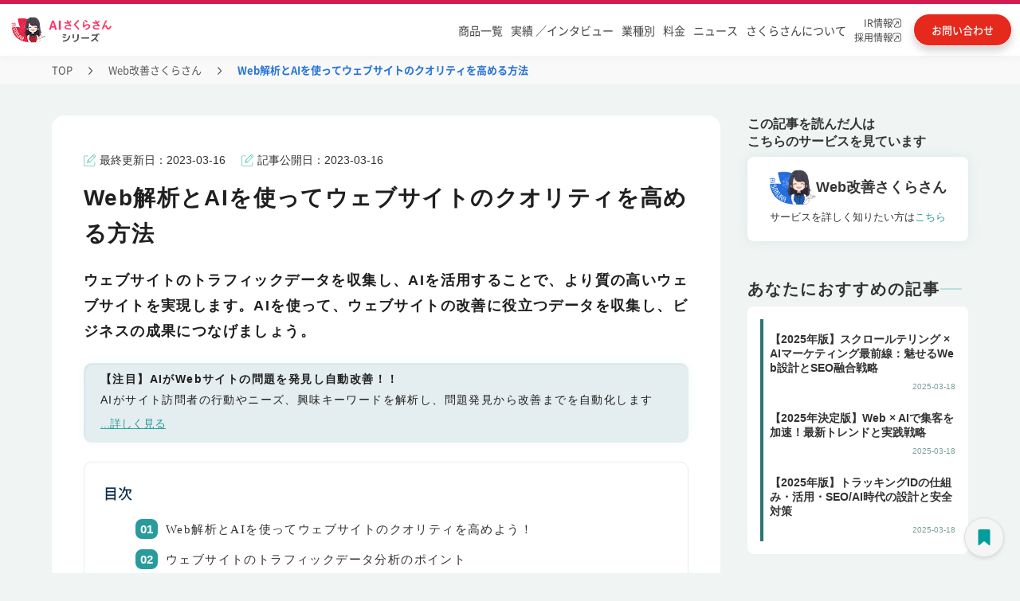

--- FILE ---
content_type: text/html
request_url: https://www.tifana.ai/article/furumai-article-0141
body_size: 17093
content:
<!DOCTYPE html><!-- Last Published: Fri Jan 09 2026 08:04:23 GMT+0000 (Coordinated Universal Time) --><html data-wf-domain="www.tifana.ai" data-wf-page="63d760a3a7491d788a8a0e87" data-wf-site="604c645b9d1aac4850562589" lang="ja" data-wf-collection="63d760a3a7491d0f1b8a0dd2" data-wf-item-slug="furumai-article-0141"><head><meta charset="utf-8"/><title>Web解析とAIを使ってウェブサイトのクオリティを高める方法 | Web改善さくらさん | AIさくらさん</title><meta content="ウェブサイトのトラフィックデータを収集し、AIを活用することで、より質の高いウェブサイトを実現します。AIを使って、ウェブサイトの改善に役立つデータを収集し、ビジネスの成果につなげましょう。" name="description"/><meta content="Web解析とAIを使ってウェブサイトのクオリティを高める方法" property="og:title"/><meta content="ウェブサイトのトラフィックデータを収集し、AIを活用することで、より質の高いウェブサイトを実現します。AIを使って、ウェブサイトの改善に役立つデータを収集し、ビジネスの成果につなげましょう。" property="og:description"/><meta content="https://cdn.prod.website-files.com/607295bb6e5c311c3b8e3522/63d3a539212f2251f9e24758_purpose_OGP.webp" property="og:image"/><meta content="Web解析とAIを使ってウェブサイトのクオリティを高める方法" property="twitter:title"/><meta content="ウェブサイトのトラフィックデータを収集し、AIを活用することで、より質の高いウェブサイトを実現します。AIを使って、ウェブサイトの改善に役立つデータを収集し、ビジネスの成果につなげましょう。" property="twitter:description"/><meta content="https://cdn.prod.website-files.com/607295bb6e5c311c3b8e3522/63d3a539212f2251f9e24758_purpose_OGP.webp" property="twitter:image"/><meta property="og:type" content="website"/><meta content="summary_large_image" name="twitter:card"/><meta content="width=device-width, initial-scale=1" name="viewport"/><link href="https://cdn.prod.website-files.com/604c645b9d1aac4850562589/css/ai-site-project.shared.b72dabbaf.min.css" rel="stylesheet" type="text/css" integrity="sha384-ty2ruvWC3je+kWLQy+cKLUX35VvsI+SlfpLWJ1wZYczV8s1BfrcraY/TgCdpKthJ" crossorigin="anonymous"/><script type="text/javascript">!function(o,c){var n=c.documentElement,t=" w-mod-";n.className+=t+"js",("ontouchstart"in o||o.DocumentTouch&&c instanceof DocumentTouch)&&(n.className+=t+"touch")}(window,document);</script><link href="https://cdn.prod.website-files.com/604c645b9d1aac4850562589/62429f3ff56e6c7f78f2f890_icon_32%C3%9732.png" rel="shortcut icon" type="image/x-icon"/><link href="https://cdn.prod.website-files.com/604c645b9d1aac4850562589/6242a0b87b1530f049e57f97_icon_256%C3%97256.png" rel="apple-touch-icon"/><link href="https://www.tifana.ai/article/furumai-article-0141" rel="canonical"/><link rel="preconnect" href="https://assets.website-files.com/" crossorigin>
<!-- Google Tag Manager -->
<script defer>(function(w,d,s,l,i){w[l]=w[l]||[];w[l].push({'gtm.start':
  new Date().getTime(),event:'gtm.js'});var f=d.getElementsByTagName(s)[0],
  j=d.createElement(s),dl=l!='dataLayer'?'&l='+l:'';j.async=true;j.src=
  'https://www.googletagmanager.com/gtm.js?id='+i+dl;f.parentNode.insertBefore(j,f);
  })(window,document,'script','dataLayer','GTM-5SLMXBQ');</script>
  <!-- End Google Tag Manager -->

<!-- Google tag (gtag.js) -->
<script defer src="https://www.googletagmanager.com/gtag/js?id=AW-10810238942"></script>
<script defer>
 window.addEventListener( 'load', function(){
  window.dataLayer = window.dataLayer || [];
  function gtag(){dataLayer.push(arguments);}
  gtag('js', new Date());

  gtag('config', 'AW-10810238942');
 }, false);
</script>
<script defer src="https://ajax.googleapis.com/ajax/libs/jquery/3.7.1/jquery.min.js"></script>
  <style>
    body{font-family: "Helvetica Neue", Arial, "Hiragino Kaku Gothic ProN", "Hiragino Sans", Meiryo, sans-serif;font-display：swap;-webkit-font-feature-settings: 'palt' 1;font-feature-settings: 'palt' 1; text-underline-offset: 4px;}
  
  /* ----------------------------------------------------------------------
   テキストリンク折り返し
  ---------------------------------------------------------------------- */
      a{word-break: break-all;}
  /* ----------------------------------------------------------------------
   ヘッダー
  ---------------------------------------------------------------------- */
      .header{position:relative;font-family:"Segoe UI",Verdana,"游ゴシック",YuGothic,"Hiragino Kaku Gothic ProN",Meiryo,sans-serif;font-display:swap}.header-bar{height:70px;width:100%;transition:.3s}.header-bar-fixed{position:fixed !important;background:#fff !important;border-bottom:solid 1px #c6ded8;top:0;left:0;z-index:999;box-shadow: 0 4px 20px rgba(0, 0, 0, 0.03);}.header-bar-inner{position:relative;margin:0 auto}li{list-style:none}.logo{font-size:26px;overflow:hidden;width:auto}.logo-text{display:table;float:left;table-layout:fixed;word-wrap:break-word}.logo-text a{display:table-cell;vertical-align:middle}.logo-image{position:absolute;top:10px;left:50px;z-index:1}.global-nav{position:absolute;top:15px;width:100%;text-align:right;font-size:14px;font-family:"Segoe UI",Verdana,"游ゴシック",YuGothic,"Hiragino Kaku Gothic ProN",Meiryo,sans-serif}.global-nav ul.menu{position:relative;display:block}.global-nav>ul>li{display:inline-block;font-size:16px;padding:10px 0}.global-nav>ul>li:last-child a{background:linear-gradient(90deg,#ff8b47,#ff7524);border:solid 2px #fff;display:inline;color:#fff;box-shadow:0 1px 3px rgb(0 0 0 / 20%);margin:0 50px 0 8px;border-radius:30px;padding:10px 20px;transition:.3s}.global-nav>ul>li:last-child a:hover{animation:none;opacity:.8;box-shadow:0 5px 25px -5px rgba(0,0,0,.1),0 0 5px rgba(0,0,0,.1)}.global-nav>ul>li>a{line-height:24px;font-weight:500;padding:0 8px;color:#000;text-decoration:none}.global-nav>ul>li:hover{border-bottom:solid 3px #c6ded8}.global-nav>ul>li.menu-item-71:hover{border-bottom:0}.global-nav a{display:block}.menu-item-58 a{border-left:solid 1px #c6ded8;border-right:solid 1px #c6ded8}@keyframes aiAnim{30%{background-position:100% 100%}31%{background-position:left 100%}32%{background:linear-gradient(#fff445,#fff445);background-repeat:no-repeat;background-size:0 2px;background-position:0 100%}100%{background:linear-gradient(#fff445,#fff445);background-repeat:no-repeat;background-size:100% 2px;background-position:0 100%}}.child_menu{width:100%;position:absolute;top:100%;left:0;padding:50px 30px 50px;color:#333;background:rgba(255,255,255,1);box-shadow:0 3px 5px 0 rgb(1 180 187 / 8%);display:none}.menu-item-16201:hover .child_menu{visibility:visible}.menu-item-58:hover .child_menu{visibility:visible}.menu-item-58 .child_menu a{border:0}.global-nav>ul>li.g-nav-mega{cursor:default}@media only screen and (max-width:1540px){.global-nav>ul>li:last-child a{margin-right:0}.logo-image{left:0}.global-nav>ul>li>a{padding:0 10px}}@media only screen and (min-width:769px){.contact-mail-button{display:none}}@media only screen and (max-width:1200px){.global-nav>ul>li:last-child a{margin-left:.5vw}}.sub-gnav{margin:10px auto 0;width:315px;padding:0;display:inline-block;justify-content:space-around;align-items:center;text-align:left;vertical-align:top}.sub-gnav a{display:flex;align-items:center;padding:12px 5px 12px 20px;font-size:17px;font-weight:500;color:#000;line-height:18px;text-decoration:none;background-repeat:no-repeat;background-position-y:center;background-position-x:28px;text-align:left;background-size:40px;transition:all .3s}.sub-gnav a.gnav-red{font-size:18px;line-height:16px;font-weight:bold;padding:12px 12px 12px 50px;border-color:#e83950;border-width:2px;position:relative;width:auto;background-image:none}.sub-gnav a.gnav-red:hover{opacity:.7}.sub-gnav a.gnav-red p{margin-bottom:0}.sub-gnav a.gnav-red span{font-size:14px}.sub-gnav a.gnav-red .sub-gnav-mintxt{font-size:8px}.sub-gnav a.gnav-red img.gnav_no1{position:absolute;top:3px;left:4px}.sub-gnav a.gnav-red img.gnav-red_sakura{width:30px}.sub-gnav a span{font-size:12px;letter-spacing:-0.15em;margin-left:3px}.child_menu_box{width:1000px;margin:0 auto}.s-series-ttl{width:885px;margin:0 auto;border-bottom:solid 1px;border-color:#b8e2dd}.s-series-ttl p{text-align:left}.s-series-ttl .nav-aisakura{background-image:url(https://assets.website-files.com/604c645b9d1aac4850562589/62f05f5bb7b0925fc68edce8_121_arr_hoso.svg);background-repeat:no-repeat;background-position:right;padding-right:30px;display:inline-block}.nav-aisakura{color:#000}.sub-gnav a:hover,.sub-gnav a.w--current{background:rgb(92 198 186 / 24%)}.sub-gnav a::before{width:12px;height:12px;margin-right:12px;border-radius:9px;content:""}.sub-gnav a.sub-gnav02::before{background-color:#e9304b}.sub-gnav a.sub-gnav03::before{background-color:#B3186B}.sub-gnav a.sub-gnav04::before{background-color:#5d46d5}.sub-gnav a.sub-gnav05::before{background-color:#43b6ec}.sub-gnav a.sub-gnav06::before{background-color:#fb798a}.sub-gnav a.sub-gnav07::before{background-color:#246edd}.sub-gnav a.sub-gnav08::before{background-color:#2aba70}.sub-gnav a.sub-gnav09::before{background-color:#fc7604}.sub-gnav a.sub-gnav10::before{background-color:#41a9a5}.sub-gnav a.sub-gnav11::before{background-color:#ffbc6e}.sub-gnav a.sub-gnav12::before{background-color:#b2bf02}.sub-gnav a.sub-gnav13::before{background-color:#A776B1}.sub-gnav a.sub-gnav15::before{background-color:#7795C7}.sub-gnav a.sub-gnav16::before{background-color:#F8D527}.sub-gnav a.sub-gnav17::before{background-color:#339EB7}.sub-gnav a.sub-gnav07 img{width:95px}.sub-gnav-button{display:none}@media all and (-ms-high-contrast:none){*::-ms-backdrop,.w-layout-grid,.features_main-2,.worries_main-2,.worries_main,.difference01,.difference02{display:block !important}*::-ms-backdrop,.product_h2,.thanks-h2{color:#fff}*::-ms-backdrop,.series_hukidasi{height:auto}}@media screen and (max-width:767px){.global-nav>ul>li{display:inline-block;font-size:16px;height:50px;padding:0}.sp_top_header .global-nav .product7-wrap{margin:0 !important}}.pd-works-slider-nav .w-slider-dot{width: 0.7em;height: 0.7em;}.pd-works-slider-nav .w-active{background-color: #2A7575!important;}</style>

<meta name="google-site-verification" content="g8w0hTCMugha2eC4WxayW5AowQHVj_MCgJU-OsENxUw" />
<meta name="viewport" content="width=device-width, initial-scale=1.0">
<meta name="keywords" content="AIさくらさん, AIチャットボット, 社内問い合わせ, 社内FAQ, アバター接客, 落とし物管理, メンタルヘルス, カスハラ対策, 稟議決裁, マイナンバー, 観光案内, Web改善, 営業, 音声ボット, 自動電話応答, 特許取得AI, 国内導入実績No.1">
<meta name="author" content="株式会社ティファナ・ドットコム">
<script type="application/ld+json">
{
  "@context": "https://schema.org",
  "@type": "Article",
  "mainEntityOfPage": {
    "@type": "WebPage",
    "@id": "https://www.tifana.ai/case/furumai-article-0141"
  },
  "headline": "Web解析とAIを使ってウェブサイトのクオリティを高める方法 | Web改善さくらさん | AIさくらさん | AIチャットボット・アバター接客でDX推進",
  "description": "ウェブサイトのトラフィックデータを収集し、AIを活用することで、より質の高いウェブサイトを実現します。AIを使って、ウェブサイトの改善に役立つデータを収集し、ビジネスの成果につなげましょう。",
  "image": "https://cdn.prod.website-files.com/607295bb6e5c311c3b8e3522/63d3a539212f2251f9e24758_purpose_OGP.webp",
  "author": {
    "@type": "Person",
    "name": "渋谷さくら"
  },  
  "publisher": {
    "@type": "Organization",
    "name": "ティファナ・ドットコム"
  },
  "datePublished": "Mar 16, 2023"
}
</script><script type="text/javascript">window.__WEBFLOW_CURRENCY_SETTINGS = {"currencyCode":"USD","symbol":"$","decimal":".","fractionDigits":2,"group":",","template":"{{wf {\"path\":\"symbol\",\"type\":\"PlainText\"} }} {{wf {\"path\":\"amount\",\"type\":\"CommercePrice\"} }} {{wf {\"path\":\"currencyCode\",\"type\":\"PlainText\"} }}","hideDecimalForWholeNumbers":false};</script></head><body class="article-body"><div data-animation="default" data-collapse="medium" data-duration="400" data-easing="ease" data-easing2="ease" role="banner" class="n_headder w-nav"><div class="n_header_block"><div class="n_header_block_f"><div class="n_header_block_l"><div class="menu-button-8 w-nav-button"><img src="https://cdn.prod.website-files.com/604c645b9d1aac4850562589/6837eb1e0dc7435cea203e7c_sp_menu.svg" loading="lazy" id="sp_menu_o" alt="" class="sp_menu_o"/><img src="https://cdn.prod.website-files.com/604c645b9d1aac4850562589/6837eb246497a23937bf3172_sp_menu_c.svg" loading="lazy" alt="" class="sp_menu_c"/><div class="nemu_txt">MENU</div></div><div class="n_header_logo"><a id="header_logo" href="/" class="header_home_link w-inline-block"><img src="https://cdn.prod.website-files.com/604c645b9d1aac4850562589/682d67abad2f59e22bce912a_sakura_series_logo.png" loading="lazy" alt="AIさくらさんシリーズ" class="n_header_sakura-logo_pc"/><img src="https://cdn.prod.website-files.com/604c645b9d1aac4850562589/682d85559f4b9123d8f17f1c_sakura_series_logo_sp.png" loading="lazy" alt="AIさくらさんシリーズ" class="n_header_sakura-logo_sp"/></a></div><div class="n_headder_swichi dis-none"><a id="header_corporate_select_pc" href="/" class="n_headder_swichi_left w-inline-block"><div class="n_headder_swichi_on_txt">企業<span class="n_headder_swichi_left_txt_span">向け</span></div></a><a id="header_municipal_select_pc" href="/lg-product" class="n_headder_swichi_right w-inline-block"><div class="n_headder_swichi_lg_off_txt">自治体<span class="n_headder_swichi_left_txt_span">向け</span></div></a></div></div><div class="n_header_block_r"><nav role="navigation" class="n_header_block_menu w-nav-menu"><ul role="list" class="n_header_menu"><li data-w-id="029a959d-6143-e9b3-9dd1-d4d45eaa27f9" class="n_header_menu_item n_headder_menu_bg_red"><a id="header_product" href="https://sakura.tifana.ai/" class="n_headder_menu_link n_header_sp_b_none">商品一覧</a><div class="n_headder_swichi_sp"><a id="header_corporate_select_sp" href="/" class="n_headder_swichi_left_sp w-inline-block"><div class="n_headder_swichi_on_txt_sp">企業<span class="n_headder_swichi_left_txt_span">向け</span></div></a><a id="header_municipal_select_sp" href="/lg-product" class="n_headder_swichi_right_sp w-inline-block"><div class="n_headder_swichi_lg_off_txt_sp">自治体<span class="n_headder_swichi_left_txt_span">向け</span></div></a></div><div class="headder-service-menu"><div class="headder-service-menu-block"><div class="headder-service-menu-top-link"><a id="header_aisakura_series_pc" href="/" class="headder-service-menu-top-link-txt-block w-inline-block"><div class="headder-service-menu-top-link-txt">AIさくらさんシリーズTOPはこちら</div><img src="https://cdn.prod.website-files.com/604c645b9d1aac4850562589/67ff6a5f36edf515f1d3aa72_headder_arrow.svg" loading="lazy" alt="" class="headder-service-menu-top-link-arrow"/></a></div><div class="w-layout-grid headder-service-menu-list"><a id="header_aifaqsystem" href="https://sakura.tifana.ai/aifaqsystem" class="headder-service-menu-list-item w-node-_029a959d-6143-e9b3-9dd1-d4d45eaa2804-5eaa27f7 w-inline-block"><div class="n_headder_menu_maru1"></div><div class="n_headder_menu_txt">AIチャットボット</div></a><a id="header_aichatbot" href="https://sakura.tifana.ai/aichatbot" class="headder-service-menu-list-item w-node-_029a959d-6143-e9b3-9dd1-d4d45eaa2808-5eaa27f7 w-inline-block"><div class="n_headder_menu_maru2"></div><div class="n_headder_menu_txt">社内問い合わせ</div></a><a id="header_personchat" href="https://sakura.tifana.ai/personchat" class="headder-service-menu-list-item w-node-_029a959d-6143-e9b3-9dd1-d4d45eaa280c-5eaa27f7 w-inline-block"><div class="n_headder_menu_maru3"></div><div class="n_headder_menu_txt">アバター接客</div></a><a id="header_reception" href="https://sakura.tifana.ai/reception" class="headder-service-menu-list-item w-node-_029a959d-6143-e9b3-9dd1-d4d45eaa2810-5eaa27f7 w-inline-block"><div class="n_headder_menu_maru4"></div><div class="n_headder_menu_txt">AI電話対応</div></a><a id="header_reception_medical" href="https://sakura.tifana.ai/reception-hospital" class="headder-service-menu-list-item w-node-_0c01d17c-9892-2ae1-5c61-1f649cb38cdd-5eaa27f7 w-inline-block"><div class="n_headder_menu_maru4"></div><div class="n_headder_menu_txt">AI電話対応（医療向け）</div></a><a id="header_lostandfound" href="https://sakura.tifana.ai/lostandfound" class="headder-service-menu-list-item w-node-_029a959d-6143-e9b3-9dd1-d4d45eaa2814-5eaa27f7 w-inline-block"><div class="n_headder_menu_maru5"></div><div class="n_headder_menu_txt">落とし物管理</div></a><a id="header_mental" href="https://sakura.tifana.ai/mental" class="headder-service-menu-list-item w-node-_029a959d-6143-e9b3-9dd1-d4d45eaa2818-5eaa27f7 w-inline-block"><div class="n_headder_menu_maru6"></div><div class="n_headder_menu_txt">メンタルヘルス</div></a><a id="header_customerharassment" href="https://sakura.tifana.ai/customerharassment" class="headder-service-menu-list-item w-node-_029a959d-6143-e9b3-9dd1-d4d45eaa281c-5eaa27f7 w-inline-block"><div class="n_headder_menu_maru7"></div><div class="n_headder_menu_txt">カスハラ対策</div></a><a id="header_approval" href="https://sakura.tifana.ai/approval" class="headder-service-menu-list-item w-node-_029a959d-6143-e9b3-9dd1-d4d45eaa2820-5eaa27f7 w-inline-block"><div class="n_headder_menu_maru8"></div><div class="n_headder_menu_txt">稟議決裁</div></a><a id="header_scheduleadjustment" href="https://sakura.tifana.ai/scheduleadjustment" class="headder-service-menu-list-item w-node-_029a959d-6143-e9b3-9dd1-d4d45eaa2824-5eaa27f7 w-inline-block"><div class="n_headder_menu_maru9"></div><div class="n_headder_menu_txt">日程調整</div></a><a id="header_interview" href="https://sakura.tifana.ai/interview" class="headder-service-menu-list-item w-node-_029a959d-6143-e9b3-9dd1-d4d45eaa2828-5eaa27f7 w-inline-block"><div class="n_headder_menu_maru10"></div><div class="n_headder_menu_txt">面接サポート</div></a><a id="header_aireception" href="https://sakura.tifana.ai/aireception" class="headder-service-menu-list-item w-node-_029a959d-6143-e9b3-9dd1-d4d45eaa282c-5eaa27f7 w-inline-block"><div class="n_headder_menu_maru11"></div><div class="n_headder_menu_txt">受付</div></a><a id="header_mynumber" href="https://sakura.tifana.ai/my-number" class="headder-service-menu-list-item w-node-_029a959d-6143-e9b3-9dd1-d4d45eaa2830-5eaa27f7 w-inline-block"><div class="n_headder_menu_maru12"></div><div class="n_headder_menu_txt">マイナンバー</div></a><a id="header_odemobi" href="https://sakura.tifana.ai/odemobi" class="headder-service-menu-list-item w-node-_029a959d-6143-e9b3-9dd1-d4d45eaa2834-5eaa27f7 w-inline-block"><div class="n_headder_menu_maru13"></div><div class="n_headder_menu_txt">おでかけモビ</div></a><a id="header_furumai" href="https://sakura.tifana.ai/furumai" class="headder-service-menu-list-item w-node-_029a959d-6143-e9b3-9dd1-d4d45eaa2838-5eaa27f7 w-inline-block"><div class="n_headder_menu_maru14"></div><div class="n_headder_menu_txt">Web改善</div></a><a id="header_sales" href="https://sakura.tifana.ai/sales" class="headder-service-menu-list-item last-item w-node-_029a959d-6143-e9b3-9dd1-d4d45eaa283c-5eaa27f7 w-inline-block"><div class="n_headder_menu_maru15"></div><div class="n_headder_menu_txt">営業</div></a><a id="header_agent" href="https://sakura.tifana.ai/agent" class="headder-service-menu-list-item last-item w-node-_62698e1d-fda1-0805-8bdf-9262c20eae65-5eaa27f7 w-inline-block"><div class="n_headder_menu_maru17"></div><div class="n_headder_menu_txt">AIエージェント</div></a><a id="header_mimamori" href="https://sakura.tifana.ai/mimamori" class="headder-service-menu-list-item last-item w-node-_1354081b-8121-bacb-2789-c3ab30dfe67c-5eaa27f7 w-inline-block"><div class="n_headder_menu_maru18"></div><div class="n_headder_menu_txt">見守り</div></a><a id="header_mimamori" href="https://sakura.tifana.ai/clinic" class="headder-service-menu-list-item last-item w-node-_5186671d-74dd-1741-e93a-e24d6cefa2a0-5eaa27f7 w-inline-block"><div class="n_headder_menu_maru19"></div><div class="n_headder_menu_txt">クリニック</div></a><a href="https://sakura.tifana.ai/marine" class="headder-service-menu-list-item last-item w-inline-block"><div class="n_headder_menu_maru16"></div><div class="n_headder_menu_txt">Marine Sakura（フェリー・港）</div></a></div></div><div class="headder-price"><div class="headder-price-cont"><div class="headder-price-cont-l"><div class="headder-price-tit">AIさくらさんは<br/><span class="headder-price-tit-span">シンプルな料金体系</span></div></div><div class="headder-price-cont-c"><div class="headder-price-cont-c-txt">初期費用</div><div class="text-block-75555756">+</div><div class="headder-price-cont-c-txt">月額費用</div></div><div class="headder-price-cont-r"><a id="header_contact_pc2" href="https://www.tifana.ai/document/price-aialmighty" class="headder-price-cont-btn">お問い合わせ</a></div></div></div></div></li><li data-w-id="029a959d-6143-e9b3-9dd1-d4d45eaa2840" class="n_header_menu_item w100 n_header_sp_b_top_side"><a id="header_works_colleague-interview" href="/works" class="n_headder_menu_link tablet-none">実績 ／インタビュー</a><div class="headder-interview-menu"><div class="headder-service-menu-block"><div class="w-layout-grid headder-interview-menu-list"><a id="header_works" href="/works" class="headder-service-menu-list-item w-node-_029a959d-6143-e9b3-9dd1-d4d45eaa2846-5eaa27f7 w-inline-block"><div class="interview-maru"></div><div class="n_headder_menu_txt">制作実績一覧</div></a><a id="header_colleague-interview" href="/colleague-interview" class="headder-service-menu-list-item n_header_sp_b_none w-node-_029a959d-6143-e9b3-9dd1-d4d45eaa284a-5eaa27f7 w-inline-block"><div class="interview-maru"></div><div class="n_headder_menu_txt">導入企業インタビュー</div></a></div></div></div></li><li class="n_header_menu_item"><a id="header_case" href="/case" class="n_headder_menu_link n_header_sp_b_left">業種別</a></li><li class="n_header_menu_item"><a id="header_fee" href="/plan" class="n_headder_menu_link n_header_sp_b_right">料金</a></li><li class="n_header_menu_item"><a id="header_news" href="/news" class="n_headder_menu_link n_header_sp_b_left">ニュース</a></li><li class="n_header_menu_item"><a id="header_sakura_private_pc" href="/brand" class="n_headder_menu_link n_header_sp_b_right sp-none">さくらさんについて</a><a id="header_sakura_private_sp" href="/brand" class="n_headder_menu_link n_header_sp_b_right pc-none">さくらさんについて</a></li><li class="n_header_menu_item n_headder_menu_item_blank"><a id="header_ir" href="https://heroz.co.jp/ir/" target="_blank" class="n_headder_menu_link_row2 w-inline-block"><div class="n_headder_menu_link_row2_txt">IR情報<br/></div><img src="https://cdn.prod.website-files.com/604c645b9d1aac4850562589/682d6f773b583eb12d653456_blank_icon.svg" loading="lazy" alt="別タブで開く"/></a><a id="header_tifana_recruit" href="https://recruit.tifana.com/" target="_blank" class="n_headder_menu_link_row2 w-inline-block"><div class="n_headder_menu_link_row2_txt">採用情報<br/></div><img src="https://cdn.prod.website-files.com/604c645b9d1aac4850562589/682d6f773b583eb12d653456_blank_icon.svg" loading="lazy" alt="別タブで開く"/></a></li></ul></nav><a id="header_plan" href="/document/price-aifaqsystem" class="header_downlord w-inline-block"><div class="header_downlord_txt_pc">料金・資料<br/>ダウンロード</div><img src="https://cdn.prod.website-files.com/604c645b9d1aac4850562589/682d83b70eb0cecdd3925c1d_download_icon.svg" loading="lazy" alt="" class="header_downlord_img"/><div class="header_downlord_txt_sp">料金・資料<br/></div></a><a id="header_contact" href="https://www.tifana.ai/document/price-aialmighty" class="header_contact w-inline-block"><div class="header_contact_txt_pc">お問い合わせ</div><img src="https://cdn.prod.website-files.com/604c645b9d1aac4850562589/682d83b70ecdafaf0fb28507_contact_icon.svg" loading="lazy" alt="お問い合わせ" class="header_contact_img"/><div class="header_contact_txt_sp">お問い合わせ</div></a></div></div></div><div class="w-embed"><style>
.w-nav-overlay{
background: #00000080;
}
.w--open .sp_menu_c{
display:block;
}
.w--open .sp_menu_o{
display:none;
}
</style></div></div><div class="pc-pankuzu"><div class="pankuzu-ct"><a href="/" class="pankuzu_link">TOP</a><img src="https://cdn.prod.website-files.com/604c645b9d1aac4850562589/66fdf9e2837d45b0ed843eec_9.svg" loading="lazy" alt="&gt;" class="pankuzu_slash"/><a href="https://www.tifana.ai/products/furumai" class="pankuzu_link">Web改善さくらさん</a><img src="https://cdn.prod.website-files.com/604c645b9d1aac4850562589/66fdf9e2837d45b0ed843eec_9.svg" loading="lazy" alt="&gt;" class="pankuzu_slash"/><div class="pankuzu_nolink">Web解析とAIを使ってウェブサイトのクオリティを高める方法</div></div></div><div class="article_section"><div class="article_block"><div class="case_column_read_inn"><div class="case_main_columns w-row"><div class="article_column_left w-col w-col-9 w-col-stack"><div class="article_back"><div class="case_date_area_2cl sp-non w-row"><div class="case_date_area_2cl_left w-col w-col-6 w-col-stack"><div class="w-layout-grid article_date_block"><div id="w-node-_0a4faa30-9174-ae2f-6756-dbc149833382-8a8a0e87" class="case_update_block"><img src="https://cdn.prod.website-files.com/604c645b9d1aac4850562589/62b3032049bce6c373e5f571_edit%201.png" loading="lazy" alt="ペンアイコン" class="article_last_date_icon"/><div class="article_last_update">最終更新日：</div><div class="article_date_cms">2023-03-16</div></div><div id="w-node-_0a4faa30-9174-ae2f-6756-dbc149833388-8a8a0e87" class="case_update_block"><img src="https://cdn.prod.website-files.com/604c645b9d1aac4850562589/62b3032049bce6c373e5f571_edit%201.png" loading="lazy" width="7.5" alt="ペンアイコン" class="article_last_date_icon"/><div class="article_last_update">記事公開日：</div><div class="article_date_cms">2023-03-16</div></div></div></div><div class="case_sns_icon w-col w-col-6 w-col-stack"></div></div><h1 class="article_h1">Web解析とAIを使ってウェブサイトのクオリティを高める方法</h1><div class="case_date_area_2cl pc-non w-row"><div class="case_date_area_2cl_left w-col w-col-6 w-col-stack"><div class="w-layout-grid article_date_block"><div id="w-node-aab30e73-847b-cb6a-fda1-f91ca6065e1b-8a8a0e87" class="case_update_block"><img src="https://cdn.prod.website-files.com/604c645b9d1aac4850562589/62b3032049bce6c373e5f571_edit%201.png" loading="lazy" alt="ペンアイコン" class="article_last_date_icon"/><div class="article_last_update">更新日：</div><div class="article_date_cms">2023-03-16</div></div><div id="w-node-aab30e73-847b-cb6a-fda1-f91ca6065e20-8a8a0e87" class="case_update_block"><img src="https://cdn.prod.website-files.com/604c645b9d1aac4850562589/62b3032049bce6c373e5f571_edit%201.png" loading="lazy" width="7.5" alt="ペンアイコン" class="article_last_date_icon"/><div class="article_last_update">公開日：</div><div class="article_date_cms">2023-03-16</div></div></div></div><div class="case_sns_icon w-col w-col-6 w-col-stack"></div></div><h2 class="article_read">ウェブサイトのトラフィックデータを収集し、AIを活用することで、より質の高いウェブサイトを実現します。AIを使って、ウェブサイトの改善に役立つデータを収集し、ビジネスの成果につなげましょう。</h2><div class="article_column_area"><div class="article_column_inn"><div class="article_inner"><p class="article_inn_text">【注目】AIがWebサイトの問題を発見し自動改善！！</p><p class="article_inn_text_free">AIがサイト訪問者の行動やニーズ、興味キーワードを解析し、問題発見から改善までを自動化します</p><a id="article_transition_link01" href="https://www.tifana.ai/products/furumai" class="service_contents_link w-inline-block"><p class="block-article-link">...詳しく見る</p></a></div></div></div><div class="post-outline article_margin"><div class="text-block-75555647">目次</div><div class="toc"></div></div><div class="article_content w-richtext"><h2>Web解析とAIを使ってウェブサイトのクオリティを高めよう！</h2><p>現代のビジネスにおいて、ウェブサイトは重要な役割を担っています。</p><p>しかし、ウェブサイトを制作するだけでなく、そのウェブサイトのクオリティを高めることが大切です。そのためには、Web解析とAIを活用することが有効です。</p><p>‍</p><h2>ウェブサイトのトラフィックデータ分析のポイント</h2><p>まず、Web解析を使ってウェブサイトのトラフィックデータを収集しましょう。</p><p>Google Analyticsなどのツールを利用すれば、アクセス数や滞在時間、ページビュー数などの詳細な情報が得られます。これらの情報を分析することで、ウェブサイトの利用者がどのようなニーズを持っているのかを理解することができます。</p><p>‍</p><h2>AI技術を使ったウェブサイトの改善戦略</h2><p>そして、AIを活用して、ウェブサイトを改善するための戦略を立てましょう。</p><p>例えば、機械学習を使って、ウェブサイトのコンテンツやレイアウトを最適化することができます。また、自然言語処理を使って、ウェブサイトの検索機能を改善することもできます。</p><p>これらの技術を活用することで、ウェブサイトの利用者が求める情報を的確に提供することができます。</p><p>‍</p><h2>AIを活用してウェブサイトの品質管理を効率化しよう</h2><p>さらに、AIを使って、ウェブサイトのクオリティを維持することもできます。</p><p>例えば、自動テストを使って、ウェブサイトの機能や品質をチェックすることができます。これによって、バグを発見して修正することができます。</p><p>また、AIを使って、ウェブサイトのセキュリティを強化することもできます。不審なアクセスを検出することで、セキュリティリスクを最小限に抑えることができます。</p><p>‍</p><h2>クオリティ向上に必要なWeb解析とAIの活用</h2><p>以上のように、Web解析とAIを活用することで、ウェブサイトのクオリティを高めることができます。</p><p>ウェブサイトの利用者が求める情報を正確に提供し、高品質なウェブサイトを維持することで、ビジネスの成果につなげましょう！</p><p>‍</p></div><div class="article-cv-box"><div class="article-botton-uptext-box w-condition-invisible"><h3 class="heading-90 w-dyn-bind-empty"></h3><p class="article-botton-uptext w-dyn-bind-empty"></p></div><a href="https://www.tifana.ai/products/furumai" class="main-box-botton-pc new-product-top-link-pink inner_link_aproval w-inline-block"><div class="div-block-216"><div class="text-block-75555707">Web改善さくらさん</div><div class="text-block-75555708">について詳しくはこちら</div></div></a></div><div class="article-favo"><h3 class="article-h3">あなたにおすすめの記事</h3><div class="article-under-favo"><div class="w-dyn-list"><div role="list" class="collection-list-13 w-dyn-items"><div role="listitem" class="collection-item-25 w-dyn-item"><a href="/article/furumai-article-0004" class="article-under-link w-inline-block"><div class="article-under-bar"></div><p class="article-favo-text">飲食店のWebサイト活用術：売上アップのための成功ノウハウ</p></a></div><div role="listitem" class="collection-item-25 w-dyn-item"><a href="/article/furumai-article-0001" class="article-under-link w-inline-block"><div class="article-under-bar"></div><p class="article-favo-text">SEO対策って何！？SEOについて徹底解説！！！！</p></a></div><div role="listitem" class="collection-item-25 w-dyn-item"><a href="/article/furumai-article-0002" class="article-under-link w-inline-block"><div class="article-under-bar"></div><p class="article-favo-text">WEBのアクセス解析が一瞬で完了！？そんな裏技があったのか・・・</p></a></div></div></div></div><div class="article-under-favo w-condition-invisible"><div class="w-dyn-list"><div class="empty-state-3 w-dyn-empty"></div></div></div><div class="article-under-favo w-condition-invisible"><a href="/article/furumai-article-0141" aria-current="page" class="article-under-link w-inline-block w--current"><div class="article-under-bar underbar-ol"></div><p class="article-favo-text">Web解析とAIを使ってウェブサイトのクオリティを高める方法</p></a><div class="list-indent w-dyn-list"><div class="empty-state-3 w-dyn-empty"></div></div></div></div><div class="w-layout-vflex contact_demo_btnarea"><div class="w-layout-vflex contact_demo_link_w350"><div class="w-layout-vflex contact_demo_link_box"><a id="top_contact01_demo" href="/document/price-aialmighty?demo=1" class="contact_demo_link">資料ダウンロード</a></div></div></div><div class="article_sakurasan_profiel"><div class="sakurasan_profiel_inn"><div class="case_sakurasan_profiel_inner_inn"><img src="https://cdn.prod.website-files.com/604c645b9d1aac4850562589/62b595ebfc5a3363aed48bc4_sakura-icon-cl.png" loading="lazy" width="45" alt="さくらさん" class="column_pro_img"/><div class="sakurasan_profiel_inne"><p class="paragraph-49">AIさくらさん（澁谷さくら）</p><p class="sakurasan_profiel_p">ChatGPTや生成AIなど最新AI技術で、DX推進チームを柔軟にサポート。5分野のAI関連特許、品質保証・クラウドセキュリティISOなどで高品質を約束します。御社の業務内容に合わせて短期間で独自カスタマイズ・個別チューニングしたサービスを納品。登録・チューニングは完全自動対応で、運用時のメンテナンスにも手間が一切かかりません。</p></div></div><div class="sakurasan_profiel_sns"><div class="sakurasan_profielsns-_sns"><a href="https://twitter.com/sakurasan_ai" class="sakurasan_profiel_sns_mark w-inline-block"><img src="https://cdn.prod.website-files.com/604c645b9d1aac4850562589/62b58c3a697183136daf64f5_sakurasan_profiel_twitter.png" loading="lazy" alt="Twitter" class="sakurasan_profiel_sns_image"/></a><a href="https://www.instagram.com/sakurasan_ai/" class="sakurasan_profiel_sns_mark w-inline-block"><img src="https://cdn.prod.website-files.com/604c645b9d1aac4850562589/62b58c3ad640112ee81adf5b_sakurasan_profiel_instagram.png" loading="lazy" alt="Instagram" class="sakurasan_profiel_sns_image"/></a><a href="https://www.youtube.com/channel/UClGAD6rQnYucY57OmPqxXbA" class="sakurasan_profiel_sns_mark w-inline-block"><img src="https://cdn.prod.website-files.com/604c645b9d1aac4850562589/62b58c3a8668ac45a13eca57_sakurasan_profiel_youtube.png" loading="lazy" alt="Youtube" class="sakurasan_profiel_sns_image"/></a><a href="https://www.facebook.com/Tifanacom/" class="sakurasan_profiel_sns_mark w-inline-block"><img src="https://cdn.prod.website-files.com/604c645b9d1aac4850562589/62b58c3aabc60839c7fd1b52_sakurasan_profiel_facebook.png" loading="lazy" alt="facebook" class="sakurasan_profiel_sns_image"/></a></div><div class="sakurasan_profiel_detail non-style"><a href="/tag/aisakura" class="sakurasan_profiel_link w-inline-block"><p class="paragraph-44">AIさくらさんの記事を見る</p><div class="sakurasan_profiel_link_sankaku">＞</div></a></div></div></div></div><div class="article_sakurasan_service"><h2 class="article_h2">関連サービス</h2><a id="article_transition_link02" href="https://www.tifana.ai/products/furumai" class="article-block-link w-inline-block"><div class="column_last"><div class="sakurasan_service_inner_inn"><img src="https://cdn.prod.website-files.com/607295bb6e5c311c3b8e3522/63d2312a07ec5f1e6b07c055_sakura_icon_06.webp" loading="lazy" alt="https://www.tifana.ai/products/furumai" class="column_smi_img"/><div class="sakurasan_service_inne"><p class="servicfe_a">Web改善さくらさん</p><p class="sakurasan_seminer_p">AIがサイト訪問者の行動やニーズ、興味キーワードを解析し、問題発見から改善までを自動化します</p></div></div><div class="sakurasan_service_detail"><div class="sakurasan_service_detail_inn"><p class="paragraph-44">選ばれる理由を確認する</p><div class="sakurasan_profiel_link_sankaku">＞</div></div></div></div></a></div><div class="kiji_link"><a href="/article" class="link-47">記事一覧へ &gt;</a></div></div></div><div id="kizikou-r" class="article_column_right w-col w-col-3 w-col-stack"><div class="article-column-r"><h4 class="heading-92">この記事を読んだ人は<br/>こちらのサービスを見ています</h4><a href="https://www.tifana.ai/products/furumai" class="link-block-50 w-inline-block"><div class="article-pro-cv-area"><div class="pro-side-cv-logo"><img src="https://cdn.prod.website-files.com/607295bb6e5c311c3b8e3522/63d2312a07ec5f1e6b07c055_sakura_icon_06.webp" loading="lazy" alt="https://www.tifana.ai/products/furumai" class="column_smi_img"/><p class="side-logo-mame">Web改善さくらさん</p></div><p class="side-cv-text">サービスを詳しく知りたい方は<span class="text-span-374">こちら</span></p></div></a><div class="article-side-block none-style mt32"><div class="article_side_tittle_block"><h4 class="article-product-h4">あなたにおすすめの記事</h4><div class="article-r-line-2"></div></div><div id="connection_on" class="article-favo-list-block favo-at w-condition-invisible"><div class="article-wrap w-dyn-list"><div class="empty-state-2 w-dyn-empty"><div class="side-article-nav-list-2"><div class="article-side-nav"><div class="article-side-nav-greenline"></div><div class="article-side-nav-textarea"><p class="article-side-nav-text mt0">おすすめ記事がありません</p></div></div></div></div></div></div><div id="connection_on" class="article-favo-list-block favo-at"><div class="article-wrap w-dyn-list"><div role="list" class="connection_on w-dyn-items"><div role="listitem" class="w-dyn-item"><div class="side-article-nav-list"><a href="/article/furumai-article-0109" class="side-article-nav-lin w-inline-block"><div class="article-side-nav"><div class="article-side-nav-greenline"></div><div class="article-side-nav-textarea"><p class="article-side-nav-text">【2025年版】スクロールテリング × AIマーケティング最前線：魅せるWeb設計とSEO融合戦略</p><div class="article-side-nav-date">2025-03-18</div></div></div></a><div class="div-block-214"></div></div></div><div role="listitem" class="w-dyn-item"><div class="side-article-nav-list"><a href="/article/furumai-article-0322" class="side-article-nav-lin w-inline-block"><div class="article-side-nav"><div class="article-side-nav-greenline"></div><div class="article-side-nav-textarea"><p class="article-side-nav-text">【2025年決定版】Web × AIで集客を加速！最新トレンドと実践戦略</p><div class="article-side-nav-date">2025-03-18</div></div></div></a><div class="div-block-214"></div></div></div><div role="listitem" class="w-dyn-item"><div class="side-article-nav-list"><a href="/article/furumai-article-0116" class="side-article-nav-lin w-inline-block"><div class="article-side-nav"><div class="article-side-nav-greenline"></div><div class="article-side-nav-textarea"><p class="article-side-nav-text">【2025年版】トラッキングIDの仕組み・活用・SEO/AI時代の設計と安全対策</p><div class="article-side-nav-date">2025-03-18</div></div></div></a><div class="div-block-214"></div></div></div></div></div></div></div></div></div></div></div></div></div><div id="footer" class="footer"><div class="top22_common_content footer_22_bg2"><a href="https://www.tifana.ai/product" class="footer_tit footer-sp-none">商品一覧</a><div class="footer-row _w-underline footer-sp-none"><div class="footer-column"><div class="footer-service-name">電話対応</div><a href="https://sakura.tifana.ai/reception" class="footer_22_link02">AI電話対応さくらさん</a><a href="https://sakura.tifana.ai/clinic" class="footer_22_link02">クリニックさくらさん</a><a href="https://sakura.tifana.ai/customerharassment" class="footer_22_link02 cht-txt-min">カスハラ対策さくらさん</a><a href="https://sakura.tifana.ai/mimamori" class="footer_22_link02">見守りさくらさん</a><a href="https://sakura.tifana.ai/marine" class="footer_22_link02">Marine Sakura（フェリー・港）</a></div><div class="footer-column"><div class="footer-service-name">チャットボット</div><a href="https://sakura.tifana.ai/aifaqsystem" class="footer_22_link02">AIチャットボットさくらさん</a><a href="https://sakura.tifana.ai/aichatbot" class="footer_22_link02">社内問い合わせさくらさん</a><a href="https://sakura.tifana.ai/sales" class="footer_22_link02">営業さくらさん</a><a href="https://sakura.tifana.ai/furumai" class="footer_22_link02">Web改善さくらさん</a></div><div class="footer-column"><div class="footer-service-name">アバター・遠隔</div><a href="https://sakura.tifana.ai/personchat" class="footer_22_link02">アバター接客さくらさん</a><a href="https://sakura.tifana.ai/aireception" class="footer_22_link02">受付さくらさん</a><a href="https://sakura.tifana.ai/my-number" class="footer_22_link02">マイナンバーさくらさん</a><a href="https://sakura.tifana.ai/mental" class="footer_22_link02">メンタルヘルスさくらさん<br/></a></div><div class="footer-column"><div class="footer-service-name">業種別DX</div><a href="https://sakura.tifana.ai/agent" class="footer_22_link02">AIエージェントさくらさん</a><a href="https://sakura.tifana.ai/lostandfound" class="footer_22_link02">落とし物管理さくらさん</a><a href="https://sakura.tifana.ai/interview" class="footer_22_link02">面接サポートさくらさん</a><a href="https://sakura.tifana.ai/odemobi" class="footer_22_link02">おでかけモビさくらさん</a><a href="https://sakura.tifana.ai/approval" class="footer_22_link02">稟議決裁さくらさん</a><a href="https://sakura.tifana.ai/scheduleadjustment" class="footer_22_link02">日程調整さくらさん</a><a href="https://sakura.tifana.ai/mental" class="footer_22_link02">メンタルヘルスさくらさん<br/></a></div></div><div class="footer-row"><div class="footer-column footer-sp-none"><div class="footer_22_link01">業種／サービス別</div><a href="https://www.tifana.ai/case" class="footer_22_link02">業種／サービス別一覧</a><a href="https://www.tifana.ai/case/8117" class="footer_22_link02 footer_22_link02_cl2_link">介護</a><a href="https://www.tifana.ai/case/8121" class="footer_22_link02 footer_22_link02_cl2_link">イベント</a><a href="https://www.tifana.ai/case/8129" class="footer_22_link02 footer_22_link02_cl2_link">観光</a><a href="https://www.tifana.ai/case/8133" class="footer_22_link02 footer_22_link02_cl2_link">医療</a><a href="https://www.tifana.ai/case/8137" class="footer_22_link02 footer_22_link02_cl2_link">不動産</a><a href="https://www.tifana.ai/case/8141" class="footer_22_link02 footer_22_link02_cl2_link">人材派遣</a><a href="https://www.tifana.ai/case/8157" class="footer_22_link02 footer_22_link02_cl2_link">防犯・警備</a><a href="https://www.tifana.ai/case/8161" class="footer_22_link02 footer_22_link02_cl2_link">製造・流通</a><a href="https://www.tifana.ai/case/8159" class="footer_22_link02 footer_22_link02_cl2_link">商業施設</a><a href="https://www.tifana.ai/case/8167" class="footer_22_link02 footer_22_link02_cl2_link">物流・運送</a></div><div class="footer-column footer-column-pd footer-sp-none"><a href="https://www.tifana.ai/case/8119" class="footer_22_link02 footer_22_link02_cl2_link">サービス</a><a href="https://www.tifana.ai/case/8123" class="footer_22_link02 footer_22_link02_cl2_link">アパレル</a><a href="https://www.tifana.ai/case/8127" class="footer_22_link02 footer_22_link02_cl2_link">飲食</a><a href="https://www.tifana.ai/case/10707" class="footer_22_link02 footer_22_link02_cl2_link">官公庁・自治体</a><a href="https://www.tifana.ai/case/8135" class="footer_22_link02 footer_22_link02_cl2_link">住宅</a><a href="https://www.tifana.ai/case/8139" class="footer_22_link02 footer_22_link02_cl2_link">EC・通信販売</a><a href="https://www.tifana.ai/case/8143" class="footer_22_link02 footer_22_link02_cl2_link">コールセンター</a><a href="https://www.tifana.ai/case/8147" class="footer_22_link02 footer_22_link02_cl2_link">鉄道</a><a href="https://www.tifana.ai/case/8163" class="footer_22_link02 footer_22_link02_cl2_link">大学・教育</a></div><div class="footer-column footer-sp-none"><a href="https://www.tifana.ai/works" class="footer_22_link01">制作実績／インタビュー</a><a href="/works" class="footer_22_link02">制作実績一覧<br/></a><a href="/colleague-interview" class="footer_22_link02 mb-30">導入企業インタビュー<br/></a><a href="https://www.tifana.ai/plan" class="footer_22_link02 footer_22_link02_3">料金プラン</a><a href="https://www.tifana.ai/news" class="footer_22_link02 footer_22_link02_3">ニュース</a><a href="https://www.tifana.ai/media" class="footer_22_link02 footer_22_link02_3">メディア掲載</a><a href="/company" class="footer_22_link02 footer_22_link02_3">運営会社</a><a href="/brand" class="footer_22_link02 footer_22_link02_3">さくらの仕事とプライベート</a></div><div class="footer-column-sp"><a href="https://www.tifana.ai/product" class="footer_22_link02-sp">商品一覧</a><a href="https://www.tifana.ai/case" class="footer_22_link02-sp">業種・サービス別</a><a href="https://www.tifana.ai/works" class="footer_22_link02-sp">導入実績導入実績</a><a href="https://www.tifana.ai/plan" class="footer_22_link02-sp">料金プラン</a><a href="https://www.tifana.ai/news" class="footer_22_link02-sp">ニュース</a><a href="https://www.tifana.ai/media" class="footer_22_link02-sp">メディア掲載</a><a href="/company" class="footer_22_link02-sp">運営会社</a><a href="/brand" class="footer_22_link02-sp">さくらの仕事と<br/>プライベート</a></div><div class="footer-column"><div class="footer_22_txt">株式会社ティファナ・ドットコム<br/>東京本社<br/>〒153-0044<br/>東京都目黒区大橋2-22-7　村田ビル5F・6F・7F・8F・10F</div><div class="footer_22_txt sp_footer_22_txt_bottom">大阪営業所<br/>〒530-0004<br/>大阪府大阪市北区堂島浜1-4-4　アクア堂島フォンターナ3階</div><a href="https://www.tifana.ai/terms" class="sp_footer_22_link-2 footer_hov">AIさくらさん サービス利用規約</a><a href="/security-wp" class="sp_footer_22_link-2 footer_hov">クラウドセキュリティホワイトペーパー</a><a href="https://www.tifana.com/privacy/" target="_blank" class="sp_footer_22_link-2 footer_hov">個人情報保護方針</a><div class="sp_footer_sns_22-2"><a href="https://x.com/sakurasan_ai" target="_blank" class="sp_footer_snslink_22 w-inline-block"><img src="https://cdn.prod.website-files.com/604c645b9d1aac4850562589/6943b12e635790d38b4454a0_twitter.svg" loading="lazy" alt="AIさくらさんX" class="sp_footer_snsicon_22-2"/></a><a href="https://www.instagram.com/sakurasan_ai/" target="_blank" class="sp_footer_snslink_22 w-inline-block"><img src="https://cdn.prod.website-files.com/604c645b9d1aac4850562589/6943b12cec5b27bae23e8d6d_instagram.svg" loading="lazy" alt="Instagram" class="sp_footer_snsicon_22-2"/></a><a href="https://www.facebook.com/Tifanacom/" target="_blank" class="sp_footer_snslink_22 w-inline-block"><img src="https://cdn.prod.website-files.com/604c645b9d1aac4850562589/6943b12c8d4a3cf9e3e59d6d_facebook.svg" loading="lazy" alt="Facebook" class="sp_footer_snsicon_22-2"/></a><a href="https://www.youtube.com/channel/UClGAD6rQnYucY57OmPqxXbA" target="_blank" class="sp_footer_snslink_22 w-inline-block"><img src="https://cdn.prod.website-files.com/604c645b9d1aac4850562589/6943b12cec164a7a1fc39ee9_youtube.svg" loading="lazy" alt="YouTube" class="sp_footer_snsicon_22-2"/></a></div></div></div></div><div class="sp_footer_copy">Copyright © tifana.com . All rights reserved.</div></div><div class="w-dyn-list"><div class="w-dyn-empty"><div>No items found.</div></div></div><script src="https://d3e54v103j8qbb.cloudfront.net/js/jquery-3.5.1.min.dc5e7f18c8.js?site=604c645b9d1aac4850562589" type="text/javascript" integrity="sha256-9/aliU8dGd2tb6OSsuzixeV4y/faTqgFtohetphbbj0=" crossorigin="anonymous"></script><script src="https://cdn.prod.website-files.com/604c645b9d1aac4850562589/js/ai-site-project.schunk.36b8fb49256177c8.js" type="text/javascript" integrity="sha384-4abIlA5/v7XaW1HMXKBgnUuhnjBYJ/Z9C1OSg4OhmVw9O3QeHJ/qJqFBERCDPv7G" crossorigin="anonymous"></script><script src="https://cdn.prod.website-files.com/604c645b9d1aac4850562589/js/ai-site-project.schunk.c5b310f1f9e0f73a.js" type="text/javascript" integrity="sha384-+NQZAL6XbQcK4dBKDXDF/2oxq586MSuVuJnLZSvtL39GqopJNGUlbczNGdIjvkob" crossorigin="anonymous"></script><script src="https://cdn.prod.website-files.com/604c645b9d1aac4850562589/js/ai-site-project.277db1b0.918ebf49ad81651d.js" type="text/javascript" integrity="sha384-pZZPZHmBJKNZhZvehCaF5oYeJOJ5HMk9EjHaJVuFQn4T6mvgPcvD9HdKA2CrlP5U" crossorigin="anonymous"></script><a href="/llms.txt" style="display:none">LLM Optimization Info</a>
<script defer type="text/javascript">
window.addEventListener( 'load', function(){
//  jQuery(function ($) {
   // $('.sub-gnav li a,.global-nav li a').each(function () {
   //   var target = $(this).attr('href').slice(0, -1);
    //  if (location.href.match(target)) {
   //     $(this).parent().addClass('current-menu-item');
   //   } else {
   //     $(this).parent().removeClass('current-menu-item');
   //   }
   // });
  //});
  jQuery(function ($) {
    $(".sub-gnav-button,.global-nav-button").on("click", function () {
      $(this).next().slideToggle();
      $(this).toggleClass("active");
    });
  });
  

$(function(){
  $(".menu-item-16201").mouseover(function(){
    $(this).children(".child_menu").stop().slideDown("fast");
  });
  $(".menu-item-16201").mouseout(function(){
    $(".child_menu").stop().slideUp();
  });
});
 }, false);
</script>
<script>
/*お問い合わせの振り分け*/
var urlpath = $(location).attr('pathname').split('/').pop();
var articlepath = urlpath.indexOf("-article-");
var filteredpath = urlpath.substring(0, articlepath);
if(articlepath == -1){
	if(urlpath !== "contact"){
		sessionStorage.setItem('product',urlpath);
    localStorage.setItem('product', urlpath);
	}
}else{
	sessionStorage.setItem('product',filteredpath);
  localStorage.setItem('product',filteredpath);
}
</script><style>
.toc-h3{
  /*margin-left: 24px;*/ 
}
.toc li {
    list-style: none;
}

body{
	counter-reset:h2number h3number; 
}
li.toc-h2{
	counter-reset:h3number; 
  margin-bottom: 8px;
}
li.toc-h2:before{
    counter-increment: h2number;
    content: "0"counter(h2number);
    background-color: #289C9D;
    border-radius: 8px;
    padding: 4px 6px;
    font-weight: bold;
    color: #FFF;
}
li.toc-h2 a,li.toc-h3 a{
    margin-left: 10px;
    color: #333;
    font-weight: normal;
    margin-bottom: 15px;
    letter-spacing: 1.4px;
    font-family: 'Notosansjp';
}
li.toc-h3{
  margin-bottom: 8px;
  margin-left: 16px;
}
.toc-h3:before{
	content:">";
}
li.toc-h2:hover a,li.toc-h3:hover{
text-decoration: underline;
}

@media screen and (max-width: 768px) {
/* 768pxまでの幅の場合に適応される */
     /*.column_content figure img{display:none;}*/
     .post-outline .toc ul{padding:0;}
     .case_column_left .column_main_inner_inn .article_content p{word-break:break-all;}
}
@media screen and (max-width: 479px){
.pagenation_inn_01, .pagenation_inn_02, .pagenation_inn_03, .pagenation_inn_04 {
    margin-right: 15px!important;
    margin-left: 15px!important;
}
.case_main .article_content h2{
    font-size: 6.5vw;    
    padding-top: 80px;
    margin-top: -80px;
}
}
</style>

<script>
// H2,H3のタグ箇所を取得し、それぞれにid付与
const sections = document.querySelectorAll(".article_content > H2,H3");
const sectionsH2 = document.querySelectorAll(".article_content > H2");
for (var i = 0; i < sections.length; i++) {
    sections[i].id=(i+1);
}
if (sectionsH2.length == 0){
	document.getElementById("post-outline").style.display = "none";
}

!function(a){a.fn.smoothScroller=function(b){b=a.extend({},a.fn.smoothScroller.defaults,b);var c=a(this);return a(b.scrollEl).animate({scrollTop:c.offset().top-a(b.scrollEl).offset().top-b.offset},b.speed,b.ease,function(){var a=c.attr("id");a.length&&(history.pushState?history.pushState(null,null,"#"+a):document.location.hash=a),c.trigger("smoothScrollerComplete")}),this},a.fn.smoothScroller.defaults={speed:400,ease:"swing",scrollEl:"body,html",offset:0},a("body").on("click","[data-smoothscroller]",function(b){b.preventDefault();var c=a(this).attr("href");0===c.indexOf("#")&&a(c).smoothScroller()})}(jQuery),function(a){var b={};a.fn.toc=function(b){var c,d=this,e=a.extend({},jQuery.fn.toc.defaults,b),f=a(e.container),g=a(e.selectors,f),h=[],i=e.activeClass,j=function(b,c){if(e.smoothScrolling&&"function"==typeof e.smoothScrolling){b.preventDefault();var f=a(b.target).attr("href");e.smoothScrolling(f,e,c)}a("li",d).removeClass(i),a(b.target).parent().addClass(i)},k=function(){c&&clearTimeout(c),c=setTimeout(function(){for(var b,c=a(window).scrollTop(),f=Number.MAX_VALUE,g=0,j=0,k=h.length;k>j;j++){var l=Math.abs(h[j]-c);f>l&&(g=j,f=l)}a("li",d).removeClass(i),b=a("li:eq("+g+")",d).addClass(i),e.onHighlight(b)},50)};return e.highlightOnScroll&&(a(window).bind("scroll",k),k()),this.each(function(){var b=a(this),c=a(e.listType);g.each(function(d,f){var g=a(f);h.push(g.offset().top-e.highlightOffset);var i=e.anchorName(d,f,e.prefix);if(f.id!==i){a("<span/>").attr("id",i).insertBefore(g)}var l=a("<a/>").text(e.headerText(d,f,g)).attr("href","#"+i).bind("click",function(c){a(window).unbind("scroll",k),j(c,function(){a(window).bind("scroll",k)}),b.trigger("selected",a(this).attr("href"))}),m=a("<li/>").addClass(e.itemClass(d,f,g,e.prefix)).append(l);c.append(m)}),b.html(c)})},jQuery.fn.toc.defaults={container:"body",listType:"<ul/>",selectors:"h1,h2,h3",smoothScrolling:function(b,c,d){a(b).smoothScroller({offset:c.scrollToOffset}).on("smoothScrollerComplete",function(){d()})},scrollToOffset:0,prefix:"toc",activeClass:"toc-active",onHighlight:function(){},highlightOnScroll:!0,highlightOffset:100,anchorName:function(c,d,e){if(d.id.length)return d.id;var f=a(d).text().replace(/[^a-z0-9]/gi," ").replace(/\s+/g,"-").toLowerCase();if(b[f]){for(var g=2;b[f+g];)g++;f=f+"-"+g}return b[f]=!0,e+"-"+f},headerText:function(a,b,c){return c.text()},itemClass:function(a,b,c,d){return d+"-"+c[0].tagName.toLowerCase()}}}(jQuery);

$('.toc').toc({
    'selectors': 'H2,H3', 
    'container': '.article_content', 
    'prefix': 'toc',
    'highlightOnScroll': true,
    'highlightOffset': 100,
 });
</script>
<script defer>
window.onload = function() {{(function($, $pg) {
w = $(window).width();

window.onload = $(function(){//listAの高さを取得
var clientHeight = $(".article_back").height();
$("#kizikou-r").height(clientHeight);
});

$(document).ready(function(){
if(w > 768){
  $('.toc a[href^="#"]').click(function(){
    var adjust = 70;
    var speed = 1000; // ミリ秒
    var href= $(this).attr("href");
    var target = $(href == "#" || href == "" ? 'html' : href);
    var position = target.offset().top - adjust;
    $('body,html').animate({scrollTop:position}, speed, 'swing');
    return false;
  });
} else{
    var adjust = 50;
}
});
})(jQuery, $);}};

</script>
<style>
*:focus {
outline: none;
}
.column_kanren_p_5,.column_kanren_p{
    overflow: hidden;
    width: 100%;
    display: -webkit-box;
    -webkit-box-orient: vertical;
    -webkit-line-clamp: 3;
    display: -webkit-box;
    -webkit-box-orient: vertical;
    -webkit-line-clamp: 2;
}

.new-imple-grid-block .new-imple-multiimput h4{text-align: center;}

.article_content h2{
  position: relative;
}

.article_content h3:before {
　 display: inline-block;
   position: absolute;
   content: '';
   bottom: -3px;
   left:15px;
   width: 30px;
   height: 3px;
   -moz-transform: translateX(-50%);
   -webkit-transform: translateX(-50%);
   -ms-transform: translateX(-50%);
   transform: translate(-50%);
   background-color: #289C9D;
}

/*文字詰め得るやつ*/

body .article_section{
font-family: "Helvetica Neue",
    Arial,
    "Hiragino Kaku Gothic ProN",
    "Hiragino Sans",
    Meiryo,
    sans-serif;
}

.article_section{
  -webkit-font-feature-settings: 'palt' 1;
  font-feature-settings: 'palt' 1;
}

.article_content a{
color: #289c9d;
}

.article_content a:hover{
text-decoration: underline;
}

@media screen and (max-width: 768px) {
li.toc-h2:before{
    background-color: #FFF;
    border-radius: 240px;
    padding: 3px 5px;
    font-weight: bold;
    color: #289C9D;
    border: 1px solid #289C9D;
}

li.toc-h2{
	font-size: 3vw;
  font-weight: 500;
  margin-bottom: 8px;
  line-height: 6vw;
}
li.toc-h3{
  font-size: 3vw;
  font-weight: 500;
  margin-bottom: 12px;
  line-height: 3vw;
}
}

/*.product-sp { font-family: yu-gothic-pr6n Medium;}*/
body .product-sp{
font-family: "Helvetica Neue",
    Arial,
    "Hiragino Kaku Gothic ProN",
    "Hiragino Sans",
    Meiryo,
    sans-serif;
}

.product-sp{
  -webkit-font-feature-settings: 'palt' 1;
  font-feature-settings: 'palt' 1;
}

.sp-nav-link-box a::before {
    width: 12px;
    height: 12px;
    margin-right: 12px;
    border-radius: 9px;
    content: "";
    position: absolute;
    left: 10px;
    top: 18px;
}
.sp-nav-link-box a.nav-01::before {
    background-color: #E9304B;
}
.sp-nav-link-box a.nav-02::before {
    background-color: #B3186B;
}
.sp-nav-link-box a.nav-03::before {
    background-color: #5D46D5;
}
.sp-nav-link-box a.nav-04::before {
    background-color: #43B6EC;
}
.sp-nav-link-box a.nav-05::before {
    background-color: #FB798A;
}
.sp-nav-link-box a.nav-06::before {
    background-color: #246EDD;
}
.sp-nav-link-box a.nav-07::before {
    background-color: #2ABA70;
}
.sp-nav-link-box a.nav-08::before {
    background-color: #FC7604;
}
.sp-nav-link-box a.nav-09::before {
    background-color: #41A9A5;
}
.sp-nav-link-box a.nav-10::before {
    background-color: #FFBC6E;
}
.sp-nav-link-box a.nav-11::before {
    background-color: #B2BF02;
}
.sp-nav-link-box a.nav-12::before {
    background-color: #A776B1;
}
.sp-nav-link-box a.nav-13::before {
    background-color: #7795C7;
}
.w-nav-overlay{background-color:#000000c4;}

</style></body></html>